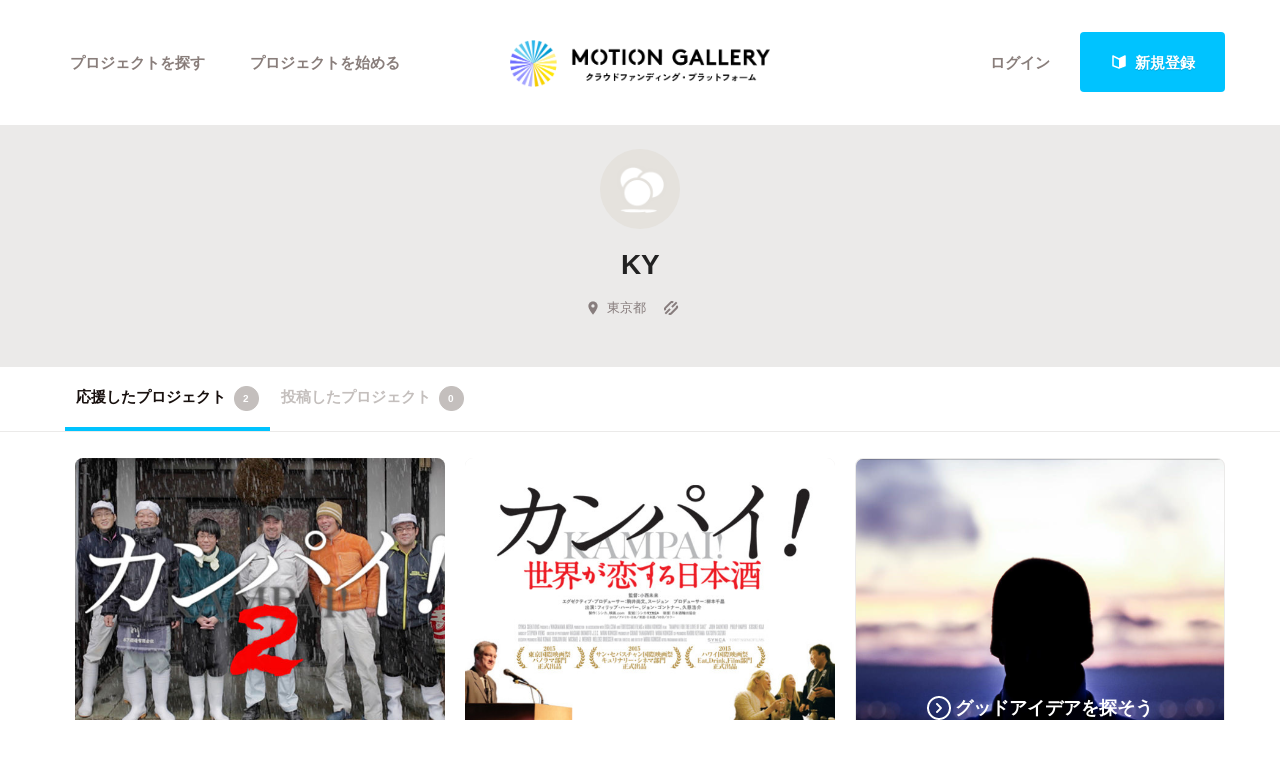

--- FILE ---
content_type: text/html; charset=utf-8
request_url: https://motion-gallery.net/users/72165
body_size: 40286
content:

<script>
var follow_posting = false;
function follow(user_id) {
  if(follow_posting) return;
  follow_posting = true;
  $.post(
      "/follows/follow",
      {"_method": "PATCH", "follow[followee_id]": user_id},
      function(data) {
        $("#follow_li").hide();
        $("#unfollow_li").show();
        follow_posting = false;
      }
  );
}

var unfollow_posting = false;
function unfollow(user_id) {
  if(unfollow_posting) return;
  unfollow_posting = true;
  $.post(
      "/follows/follow",
      {"_method": "PATCH", "follow[followee_id]": user_id},
      function(data) {
        $("#unfollow_li").hide();
        $("#follow_li").show();
        unfollow_posting = false;
      }
  );
}
</script>


<!DOCTYPE html>
<!--[if lt IE 7]><html class="no-js lt-ie9 lt-ie8 lt-ie7" lang="ja"><![endif]-->
<!--[if IE 7]>   <html class="no-js lt-ie9 lt-ie8" lang="ja"><![endif]-->
<!--[if IE 8]>   <html class="no-js lt-ie9" lang="ja"><![endif]-->
<!--[if gt IE 8]><!--><html lang="ja"><!--<![endif]-->
<head>
  <meta charset="utf-8">
  <meta http-equiv="X-UA-Compatible" content="IE=edge">
  <meta name="viewport" content="width=device-width, initial-scale=1.0">
  <title>KYのコレクション一覧 - クラウドファンディングのMotionGallery</title>
  <meta name="description" content="KY のコレクション一覧です。|クラウドファンディングのMotionGallery" />
  <meta name="keywords" content="クラウドファンディング,ソーシャルファンディング,資金調達,クリエイター,プロジェクト,支援,crowd funding,MotionGallery,モーションギャラリー" />
  <meta name="twitter:card" content="summary">
<meta name="twitter:site" content="@motiongallery">
		<meta property="og:title" content="MOTION GALLERY" /> 
		<meta property="og:image" content="https://d1fdy26u973qrp.cloudfront.net/common/MG_OGP_v2.png" />
    <meta property="og:type" content="website" />
<meta property="og:url" content="https://motion-gallery.net/users/72165" />
<meta property="og:description" content="KY のコレクション一覧です。|クラウドファンディングのMotionGallery" />
<meta property="og:site_name" content="motion-gallery.net" /> 
<meta property="fb:admins" content="1375400693" /> 
<meta property="fb:app_id" content="160920600642652" />
<meta property="og:locale" content="ja_JP" /> 

  <link rel="stylesheet" href="https://cdnjs.cloudflare.com/ajax/libs/foundation/6.4.2/css/foundation.min.css">
  <link rel="stylesheet" href="https://cdnjs.cloudflare.com/ajax/libs/OwlCarousel2/2.1.6/assets/owl.carousel.min.css">
  <link rel="stylesheet" href="https://cdnjs.cloudflare.com/ajax/libs/OwlCarousel2/2.1.6/assets/owl.theme.default.min.css">
  <link rel="stylesheet" href="https://cdn.jsdelivr.net/yakuhanjp/1.3.1/css/yakuhanjp.min.css">
  <link rel="stylesheet" href="https://cdnjs.cloudflare.com/ajax/libs/lightcase/2.4.0/css/lightcase.min.css">
  <link rel="stylesheet" href="/stylesheets/v2/app.css?20230824">
  <link rel="stylesheet" type="text/css" href="/fonts/3785ea0fa3df7716fb97045e6f9e1437/font.css?family=CambridgeRoundW01-BoldCond"/>
  <link rel="apple-touch-icon" href="/assets/icons/apple-touch-icon-25e81a566c7f1ee2f7340ec4c42351540603ab08a820fb4f04659bf7f98064fc.png">
<link rel="apple-touch-icon" sizes="57x57" href="/assets/icons/apple-icon-57x57-25e81a566c7f1ee2f7340ec4c42351540603ab08a820fb4f04659bf7f98064fc.png">
<link rel="apple-touch-icon" sizes="60x60" href="/assets/icons/apple-icon-60x60-e1c5a0e89f655ead7004406aaaf4337525f54d138f3b5e448f953214e9d5d7d8.png">
<link rel="apple-touch-icon" sizes="72x72" href="/assets/icons/apple-icon-72x72-29b04258c65120a85b6448ad5ab2ed6db80d20278dfea5ee56378e221950a914.png">
<link rel="apple-touch-icon" sizes="76x76" href="/assets/icons/apple-icon-76x76-5e34d42632a78161bcf617c0fe704875ae562d505e94c6bee012df9049c0bae8.png">
<link rel="apple-touch-icon" sizes="114x114" href="/assets/icons/apple-icon-114x114-e1e4de21f3b136c653a8a9232a4b796211e444c9f23949efa7157ab60c5a31ce.png">
<link rel="apple-touch-icon" sizes="120x120" href="/assets/icons/apple-icon-120x120-9f4aa79812ad3a2e0c52b4a1a7abb9c45c078f0463bf3a182b87a2f4ab2d84fe.png">
<link rel="apple-touch-icon" sizes="144x144" href="/assets/icons/apple-icon-144x144-8a25740e6355f1d6a3f5f5d4786d1a206c6d3ca95bc872e3b95156b53f683222.png">
<link rel="apple-touch-icon" sizes="152x152" href="/assets/icons/apple-icon-152x152-b8df34d9d538602e0f420ec81314424303330d1799e2be7d4ac6519efce02a8f.png">
<link rel="apple-touch-icon" sizes="180x180" href="/assets/icons/apple-icon-180x180-4685f240f76fc0efe8c26fe9f2bee795150da16f32eff4891d8873092d6106d9.png">
<link rel="icon" type="image/png" sizes="192x192" href="/assets/icons/android-icon-192x192-47e8291df096d4ebbf7f8618d02de93eb7c87de69565e91ad5abd84bed1bbf1a.png">
<link rel="icon" type="image/png" sizes="32x32" href="/assets/icons/favicon-32x32-eb821480f94054f77b8b2f874d246f19d4e117892252f5ffdda7f5a98df54298.png">
<link rel="icon" type="image/png" sizes="96x96" href="/assets/icons/favicon-96x96-9b5e736de3ad3d5dad59878a2c6dfa86129e8b98c1a640adf01085ea8d60c1b7.png">
<link rel="icon" type="image/png" sizes="16x16" href="/assets/icons/favicon-16x16-b0d3f26705452f277711d251a0f95e31e21c0fdc0550cd0f75ab7b8c9085ff67.png">

  <!-- <link rel="stylesheet" href="http://motiongallery.ndv.me/stylesheets/app.css"> -->

  <meta name="csrf-param" content="authenticity_token" />
<meta name="csrf-token" content="C38EevFInW7M4kp1e4jLuUNkW2rvYzUx9kY9PIQglUUGm2kDeecbkqIEr1V3MzahLznJzxVTx++4Ihmv5h7ncQ==" />
  <!-- Google Tag Manager -->
<script>(function(w,d,s,l,i){w[l]=w[l]||[];w[l].push({'gtm.start':
new Date().getTime(),event:'gtm.js'});var f=d.getElementsByTagName(s)[0],
j=d.createElement(s),dl=l!='dataLayer'?'&l='+l:'';j.async=true;j.src=
'https://www.googletagmanager.com/gtm.js?id='+i+dl;f.parentNode.insertBefore(j,f);
})(window,document,'script','dataLayer','GTM-MP42BMBK');</script>
<!-- End Google Tag Manager -->


    <!-- Global site tag (gtag.js) - Google Ads: 807856143 -->
<script async src="https://www.googletagmanager.com/gtag/js?id=AW-807856143"></script>
<script>
  window.dataLayer = window.dataLayer || [];
  function gtag(){dataLayer.push(arguments);}
  gtag('js', new Date());
  gtag('config', 'AW-807856143');
</script>

  <!-- Twitter conversion tracking base code -->
<script>!function(e,t,n,s,u,a){e.twq||(s=e.twq=function(){s.exe?s.exe.apply(s,arguments):s.queue.push(arguments); },s.version='1.1',s.queue=[],u=t.createElement(n),u.async=!0,u.src='https://static.ads-twitter.com/uwt.js', a=t.getElementsByTagName(n)[0],a.parentNode.insertBefore(u,a))}(window,document,'script'); twq('config','o06ji');</script>
<!-- End Twitter conversion tracking base code -->


</head>
<body class="home" data-page-id="home">
<!-- Google Tag Manager (noscript) -->
<noscript><iframe src="https://www.googletagmanager.com/ns.html?id=GTM-MP42BMBK"
height="0" width="0" style="display:none;visibility:hidden"></iframe></noscript>
<!-- End Google Tag Manager (noscript) -->

<div id="container_v2">
      <svg style="position: absolute; width: 0; height: 0; overflow: hidden;" version="1.1" xmlns="http://www.w3.org/2000/svg" xmlns:xlink="http://www.w3.org/1999/xlink">
  <defs>
    <symbol id="icon-facebook" viewBox="0 0 32 32">
    <title>facebook</title>
    <path d="M19 6h5v-6h-5c-3.86 0-7 3.14-7 7v3h-4v6h4v16h6v-16h5l1-6h-6v-3c0-0.542 0.458-1 1-1z"></path>
    </symbol>

    <symbol id="icon-twitter" viewBox="0 0 32 32">
    <title>twitter</title>
    <path d="M32 7.075c-1.175 0.525-2.444 0.875-3.769 1.031 1.356-0.813 2.394-2.1 2.887-3.631-1.269 0.75-2.675 1.3-4.169 1.594-1.2-1.275-2.906-2.069-4.794-2.069-3.625 0-6.563 2.938-6.563 6.563 0 0.512 0.056 1.012 0.169 1.494-5.456-0.275-10.294-2.888-13.531-6.862-0.563 0.969-0.887 2.1-0.887 3.3 0 2.275 1.156 4.287 2.919 5.463-1.075-0.031-2.087-0.331-2.975-0.819 0 0.025 0 0.056 0 0.081 0 3.181 2.263 5.838 5.269 6.437-0.55 0.15-1.131 0.231-1.731 0.231-0.425 0-0.831-0.044-1.237-0.119 0.838 2.606 3.263 4.506 6.131 4.563-2.25 1.762-5.075 2.813-8.156 2.813-0.531 0-1.050-0.031-1.569-0.094 2.913 1.869 6.362 2.95 10.069 2.95 12.075 0 18.681-10.006 18.681-18.681 0-0.287-0.006-0.569-0.019-0.85 1.281-0.919 2.394-2.075 3.275-3.394z"></path>
    </symbol>

    <symbol id="icon-mail" viewBox="0 0 32 32">
    <title>mail</title>
    <path d="M5.315 9.274l11.185 9.726 11.187-9.728c0.194 0.184 0.313 0.445 0.313 0.735v11.986c0 0.557-0.449 1.007-1.003 1.007h-20.994c-0.564 0-1.003-0.451-1.003-1.007v-11.986c0-0.289 0.121-0.549 0.315-0.733zM6.004 8c-1.107 0-2.004 0.895-2.004 1.994v12.012c0 1.101 0.89 1.994 2.004 1.994h20.993c1.107 0 2.004-0.895 2.004-1.994v-12.012c0-1.101-0.89-1.994-2.004-1.994h-20.993zM16.5 17.7l-10-8.7h20l-10 8.7z"></path>
    </symbol>

    <symbol id="icon-key" viewBox="0 0 32 32">
    <title>key</title>
    <path d="M17.034 13.368l-12.716 12.736c-0.429 0.43-0.429 1.129-0.002 1.559l0.018 0.019c0.428 0.431 1.119 0.438 1.553 0.003l2.65-2.648 2.463 2.463 1.5-1.5-2.463-2.463 3.001-2.999 1.962 1.962 1.5-1.5-1.962-1.962 4.082-4.080c0.963 0.657 2.126 1.042 3.38 1.042 3.314 0 6-2.686 6-6s-2.686-6-6-6c-3.314 0-6 2.686-6 6 0 1.248 0.381 2.408 1.034 3.368zM13 22l-1.5 1.5 2.5 2.5-3 3-2.5-2.5-1.875 1.875c-0.841 0.841-2.204 0.845-3.042 0.007l0.035 0.035c-0.837-0.837-0.835-2.2 0.007-3.042l12.157-12.157c-0.5-0.963-0.782-2.058-0.782-3.218 0-3.866 3.134-7 7-7s7 3.134 7 7c0 3.866-3.134 7-7 7-1.16 0-2.255-0.282-3.218-0.782v0l-2.782 2.782 2 2-3 3-2-2zM22 14v0 0c-2.209 0-4-1.791-4-4s1.791-4 4-4c2.209 0 4 1.791 4 4s-1.791 4-4 4zM22 13c1.657 0 3-1.343 3-3s-1.343-3-3-3c-1.657 0-3 1.343-3 3s1.343 3 3 3v0 0z"></path>
    </symbol>

    <symbol id="icon-notification" viewBox="0 0 32 32">
    <title>notification</title>
    <path d="M16 3c-3.472 0-6.737 1.352-9.192 3.808s-3.808 5.72-3.808 9.192c0 3.472 1.352 6.737 3.808 9.192s5.72 3.808 9.192 3.808c3.472 0 6.737-1.352 9.192-3.808s3.808-5.72 3.808-9.192c0-3.472-1.352-6.737-3.808-9.192s-5.72-3.808-9.192-3.808zM16 0v0c8.837 0 16 7.163 16 16s-7.163 16-16 16c-8.837 0-16-7.163-16-16s7.163-16 16-16zM14 22h4v4h-4zM14 6h4v12h-4z"></path>
    </symbol>

    <symbol id="icon-checkmark" viewBox="0 0 32 32">
    <title>checkmark</title>
    <path d="M27 4l-15 15-7-7-5 5 12 12 20-20z"></path>
    </symbol>

    <symbol id="icon-chevron" viewBox="0 0 21 32">
    <title>chevron</title>
    <path d="M8.498 31.071l-3.851-3.585 10.49-11.552-10.49-11.419 3.851-3.585 13.809 15.004z"></path>
    </symbol>

    <symbol id="icon-chevron-left" viewBox="0 0 21 32">
    <title>chevron-left</title>
    <path d="M15.801 0.929l3.851 3.585-10.49 11.552 10.49 11.419-3.851 3.585-13.809-15.004z"></path>
    </symbol>

    <symbol id="icon-location" viewBox="0 0 32 32">
    <title>location</title>
    <path d="M16 0c-5.523 0-10 4.477-10 10 0 10 10 22 10 22s10-12 10-22c0-5.523-4.477-10-10-10zM16 16c-3.314 0-6-2.686-6-6s2.686-6 6-6 6 2.686 6 6-2.686 6-6 6z"></path>
    </symbol>

    <symbol id="icon-image" viewBox="0 0 32 32">
    <title>image</title>
    <path d="M29.996 4c0.001 0.001 0.003 0.002 0.004 0.004v23.993c-0.001 0.001-0.002 0.003-0.004 0.004h-27.993c-0.001-0.001-0.003-0.002-0.004-0.004v-23.993c0.001-0.001 0.002-0.003 0.004-0.004h27.993zM30 2h-28c-1.1 0-2 0.9-2 2v24c0 1.1 0.9 2 2 2h28c1.1 0 2-0.9 2-2v-24c0-1.1-0.9-2-2-2v0z"></path>
    <path d="M26 9c0 1.657-1.343 3-3 3s-3-1.343-3-3 1.343-3 3-3 3 1.343 3 3z"></path>
    <path d="M28 26h-24v-4l7-12 8 10h2l7-6z"></path>
    </symbol>

    <symbol id="icon-user" viewBox="0 0 20 28">
    <title>user</title>
    <path d="M20 21.859c0 2.281-1.5 4.141-3.328 4.141h-13.344c-1.828 0-3.328-1.859-3.328-4.141 0-4.109 1.016-8.859 5.109-8.859 1.266 1.234 2.984 2 4.891 2s3.625-0.766 4.891-2c4.094 0 5.109 4.75 5.109 8.859zM16 8c0 3.313-2.688 6-6 6s-6-2.688-6-6 2.688-6 6-6 6 2.688 6 6z"></path>
    </symbol>

    <symbol id="icon-group" viewBox="0 0 30 28">
    <title>group</title>
    <path d="M9.266 14c-1.625 0.047-3.094 0.75-4.141 2h-2.094c-1.563 0-3.031-0.75-3.031-2.484 0-1.266-0.047-5.516 1.937-5.516 0.328 0 1.953 1.328 4.062 1.328 0.719 0 1.406-0.125 2.078-0.359-0.047 0.344-0.078 0.688-0.078 1.031 0 1.422 0.453 2.828 1.266 4zM26 23.953c0 2.531-1.672 4.047-4.172 4.047h-13.656c-2.5 0-4.172-1.516-4.172-4.047 0-3.531 0.828-8.953 5.406-8.953 0.531 0 2.469 2.172 5.594 2.172s5.063-2.172 5.594-2.172c4.578 0 5.406 5.422 5.406 8.953zM10 4c0 2.203-1.797 4-4 4s-4-1.797-4-4 1.797-4 4-4 4 1.797 4 4zM21 10c0 3.313-2.688 6-6 6s-6-2.688-6-6 2.688-6 6-6 6 2.688 6 6zM30 13.516c0 1.734-1.469 2.484-3.031 2.484h-2.094c-1.047-1.25-2.516-1.953-4.141-2 0.812-1.172 1.266-2.578 1.266-4 0-0.344-0.031-0.688-0.078-1.031 0.672 0.234 1.359 0.359 2.078 0.359 2.109 0 3.734-1.328 4.062-1.328 1.984 0 1.937 4.25 1.937 5.516zM28 4c0 2.203-1.797 4-4 4s-4-1.797-4-4 1.797-4 4-4 4 1.797 4 4z"></path>
    </symbol>
    <symbol id="icon-plus" viewBox="0 0 22 28">
    <title>plus</title>
    <path d="M22 11.5v3c0 0.828-0.672 1.5-1.5 1.5h-6.5v6.5c0 0.828-0.672 1.5-1.5 1.5h-3c-0.828 0-1.5-0.672-1.5-1.5v-6.5h-6.5c-0.828 0-1.5-0.672-1.5-1.5v-3c0-0.828 0.672-1.5 1.5-1.5h6.5v-6.5c0-0.828 0.672-1.5 1.5-1.5h3c0.828 0 1.5 0.672 1.5 1.5v6.5h6.5c0.828 0 1.5 0.672 1.5 1.5z"></path>
    </symbol>

    <symbol id="icon-comment" viewBox="0 0 28 28">
    <title>comment</title>
    <path d="M28 14c0 5.531-6.266 10-14 10-0.766 0-1.531-0.047-2.266-0.125-2.047 1.813-4.484 3.094-7.187 3.781-0.562 0.156-1.172 0.266-1.781 0.344-0.344 0.031-0.672-0.219-0.75-0.594v-0.016c-0.078-0.391 0.187-0.625 0.422-0.906 0.984-1.109 2.109-2.047 2.844-4.656-3.219-1.828-5.281-4.656-5.281-7.828 0-5.516 6.266-10 14-10s14 4.469 14 10z"></path>
    </symbol>

    <symbol id="icon-bubble" viewBox="0 0 33 32">
    <title>bubble</title>
    <path d="M28.195 0.051c1.067 0 1.991 0.39 2.771 1.17s1.17 1.704 1.17 2.771v17.734c0 1.067-0.39 1.991-1.17 2.771s-1.704 1.17-2.771 1.17h-8.867l-7.697 5.788c-0.246 0.164-0.503 0.174-0.77 0.031s-0.4-0.359-0.4-0.647v-5.172h-5.911c-1.067 0-1.991-0.39-2.771-1.17s-1.17-1.704-1.17-2.771v-17.734c0-1.067 0.39-1.991 1.17-2.771s1.704-1.17 2.771-1.17h23.645z"></path>
    </symbol>

      </defs>
</svg>



<!-- ヘッダー -->
    <header id="header_v2" class="s-header nav_menu--container">
      <div class="grid-container">
      <div class="grid-x grid-padding-x">
        <div class="cell">
        <p id="h-logo"><a href="/"><img src="/images/logo.png" alt="Motion Gallery"></a></p>
        <nav>
            <ul class="header-signup">
              <li>
                <a href="/users/sign_in">ログイン</a>
              </li>
              <li>
                <a href="/users/sign_up">
                  <span class="sprite -signup">
                    <svg viewBox="0 0 1 1">
                      <use xlink:href="/images/sprites.svg#signup"></svg>
                    </svg>
                  </span>
                  新規登録
</a>              </li>
            </ul>
          <ul class="header-nav">
          <li class="nav_menu--holder">
            <a href="/discover">プロジェクトを探す</a>
            <div class="nav_menu">
  <div class="grid-x align-center">
    <div class="cell small-12">
      <div class="nav_menu--inner">
        <section class="nav_menu--section">
          <h2 class="nav_menu--section--title"><strong>Highlight</strong></h2>
          <ul class="grid-x grid--padding align-center">
            <li class="cell shrink">
              <a href="/discover#pickup" title="人気のプロジェクト" class="nav_menu--link"><svg class="icon icon-chevron"><use xlink:href="#icon-chevron"></use></svg>人気のプロジェクト</a>
            </li>
            <li class="cell shrink">
              <a href="/categories/All" title="新着プロジェクト" class="nav_menu--link"><svg class="icon icon-chevron"><use xlink:href="#icon-chevron"></use></svg>新着プロジェクト</a>
            </li>
            <li class="cell shrink">
              <a href="/categories/All/will_finish_soon" title="終了間近のプロジェクト" class="nav_menu--link"><svg class="icon icon-chevron"><use xlink:href="#icon-chevron"></use></svg>終了間近のプロジェクト</a>
            </li>
          </ul>
        </section class="nav_menu--section">

        <section class="nav_menu--section">
          <h2 class="nav_menu--section--title"><strong>Feature</strong></h2>
          <ul class="grid-x grid--padding align-center">
            <li class="cell shrink">
              <a href="/discover" title="カテゴリーから探す" class="nav_menu--link"><svg class="icon icon-chevron"><use xlink:href="#icon-chevron"></use></svg>カテゴリーから探す</a>
            </li>
            <li class="cell shrink">
              <a href="/discover/tags" title="タグから探す" class="nav_menu--link"><svg class="icon icon-chevron"><use xlink:href="#icon-chevron"></use></svg>タグから探す</a>
            </li>
            <li class="cell shrink">
              <a href="/discover/curators_list" title="キュレーターから探す" class="nav_menu--link"><svg class="icon icon-chevron"><use xlink:href="#icon-chevron"></use></svg>キュレーターから探す</a>
            </li>
            <li class="cell shrink">
              <a href="/features" title="特集から探す" class="nav_menu--link"><svg class="icon icon-chevron"><use xlink:href="#icon-chevron"></use></svg>特集から探す</a>
            </li>
            <li class="cell shrink">
              <a href="/project_updates" title="最新進捗報告から探す" class="nav_menu--link"><svg class="icon icon-chevron"><use xlink:href="#icon-chevron"></use></svg>最新進捗報告から探す</a>
            </li>
          </ul>
        </section>

        <section class="nav_menu--section">
          <h2 class="nav_menu--section--title"><strong>Legendary</strong></h2>
          <ul class="grid-x grid--padding align-center">
            <li class="cell shrink">
              <a href="/categories/All/completed" title="最新達成プロジェクト" class="nav_menu--link"><svg class="icon icon-chevron"><use xlink:href="#icon-chevron"></use></svg>最新達成プロジェクト</a>
            </li>
            <li class="cell shrink">
              <a href="/categories/All/sort_by_amount" title="調達額が大きいプロジェクト" class="nav_menu--link"><svg class="icon icon-chevron"><use xlink:href="#icon-chevron"></use></svg>調達額が大きいプロジェクト</a>
            </li>
          </ul>
        </section>
      </div>
    </div>
  </div>
</div>

          </li>

            <li><a href="/start_project">プロジェクトを始める</a></li>
          </ul>
        </nav>
      </div>
    </div>
    </div>
  </header>





  
<section id="main" class="l-home">
  <section class="page-section s-main">
    
    <header id="userpage-header" class="s-userpage-header">
  <div class="row">
    <div class="columns">
      <div class="photo">
        <img src="https://d1fdy26u973qrp.cloudfront.net/static/icon_no_image.png" alt="">
      </div>
      <div class="text">
        <h2>KY</h2>
        <p></p>
        <ul class="info">
          <li><span>
  
  <span class='sprite -location '>
    <svg viewBox="0 0 1 1"><use xlink:href='/images/sprites.svg#location' /></use></svg>
  </span>
  東京都</span></li>

          <li><a href="">
  
  <span class='sprite -link '>
    <svg viewBox="0 0 1 1"><use xlink:href='/images/sprites.svg#link' /></use></svg>
  </span>
</a></li>

        </ul>
          <ul class="social">
            <li class="facebook">
</li>
<li class="twitter">


</li>
          </ul>


        
      </div>
    </div>
  </div>
</header>

<nav id="userpage-nav" class="s-local-nav">
  <div class="row">
    <div class="columns">
      <div class="mask">
        <ul class="menu">
          <li><a href="/users/72165" class="current">応援したプロジェクト<span class="counter">2</span></a></li>
          <li><a href="/users/72165/creations">投稿したプロジェクト<span class="counter">0</span></a></li>
        </ul>
      </div>
    </div>
  </div>
</nav>


 
    <section class="page-section s-list project-list grid user-funded">
  
  
    
      <div class="row">
    
      <div class="columns">
        <section class="content-section">
          
            <ul class="list-project grid " data-equalizer>
          

  
    <li class="m-list-project">
      <a href="/projects/kampai2" class="project_a_tag">
  <div class="cover">
    <div class="img" style="background: url(https://d1fdy26u973qrp.cloudfront.net/projects/kampai2/ba4fd307-e25b-4f93-afa7-c137015531ff);"></div>
  </div>
  <div class="title" data-equalizer-watch>
    <h3>世界13カ国で配給！　「カンパイ！世界が恋する日本酒」の続編「カンパイ２（仮題）」制作支援のお願い</h3>
  <ul class="info">
    <li>
    <span class='sprite -location '>
      <svg viewBox="0 0 1 1"><use xlink:href='/images/sprites.svg#location' /></use></svg>
    </span>その他・海外</li>
    <li>
    <span class='sprite -category_film '>

      <svg viewBox="0 0 1 1">
        <use xlink:href='/images/sprites.svg#category_film' /></use></svg>
    </span>映画

    </li>
    </ul>
  </div>
<div class="content">
    <div class="progress-bar">
        <div class="current" style="width: 100%;"></div>
    <div class="funded"><div><b>
          <span class='sprite -funded '>
            <svg viewBox="0 0 1 1"><use xlink:href='/images/sprites.svg#funded' /></use></svg>
          </span>
          FUNDED</b></div></div>
  </div>
<div class="stats-table">
  <dl class="progress">
    <dt>コレクター</dt>
    <dd><span class="number">171</span><span class="unit">人</span></dd>
  </dl>
  <dl class="money">
    <dt>現在</dt>
    <dd><span class="number">5,947,500</span><span class="unit">円</span></dd>
  </dl>
  <dl class="date" style="word-wrap: normal;">
      <dt>終了</dt>
      <dd><span class="number">2017/04/18</span></dd>
  </dl>
</div>
        </div>
      </a>

    </li>
  
    <li class="m-list-project">
      <a href="/projects/kampaimovie" class="project_a_tag">
  <div class="cover">
    <div class="img" style="background: url(https://d1fdy26u973qrp.cloudfront.net/projects/kampaimovie/f69190a5-ea1d-400e-b5b1-6a32882700aa);"></div>
  </div>
  <div class="title" data-equalizer-watch>
    <h3>日本酒ドキュメンタリー映画「カンパイ！世界が恋する日本酒」国内宣伝活動支援のお願い＜オリジナル日本酒を造りました！＞</h3>
  <ul class="info">
    <li>
    <span class='sprite -location '>
      <svg viewBox="0 0 1 1"><use xlink:href='/images/sprites.svg#location' /></use></svg>
    </span>東京都</li>
    <li>
    <span class='sprite -category_film '>

      <svg viewBox="0 0 1 1">
        <use xlink:href='/images/sprites.svg#category_film' /></use></svg>
    </span>映画

    </li>
    </ul>
  </div>
<div class="content">
    <div class="progress-bar">
        <div class="current" style="width: 100%;"></div>
    <div class="funded"><div><b>
          <span class='sprite -funded '>
            <svg viewBox="0 0 1 1"><use xlink:href='/images/sprites.svg#funded' /></use></svg>
          </span>
          FUNDED</b></div></div>
  </div>
<div class="stats-table">
  <dl class="progress">
    <dt>コレクター</dt>
    <dd><span class="number">153</span><span class="unit">人</span></dd>
  </dl>
  <dl class="money">
    <dt>現在</dt>
    <dd><span class="number">1,427,504</span><span class="unit">円</span></dd>
  </dl>
  <dl class="date" style="word-wrap: normal;">
      <dt>終了</dt>
      <dd><span class="number">2016/06/15</span></dd>
  </dl>
</div>
        </div>
      </a>

    </li>

  <li class="m-list-project more">
  <a href="/discover">
    <div class="cover"><div class="img" style=""></div></div>
    <div class="title" data-equalizer-watch></div>
    <div class="content">
      <div class="progress-bar ">
        <div class="current" style="width: 0%;"></div>
      </div>
      <div class="stats-table">
        <dl class="progress">
          <dt>&nbsp;</dt>
          <dd><span class="number">&nbsp;</span><span class="unit">&nbsp;</span></dd>
        </dl>
        <dl class="money">
          <dt>&nbsp;</dt>
          <dd><span class="number">&nbsp;</span><span class="unit">&nbsp;</span></dd>
        </dl>
        <dl class="days">
          <dt>&nbsp;</dt>
          <dd><span class="number">&nbsp;</span><span class="unit">&nbsp;</span></dd>
        </dl>
      </div>
    </div>
    <div class="more"><span class="text">
  
  <span class='sprite -arrow_next '>
    <svg viewBox="0 0 1 1"><use xlink:href='/images/sprites.svg#arrow_next' /></use></svg>
  </span>
グッドアイデアを探そう</span></div>
  </a>
</li>
          </ul>

        </section>
      </div>
    </div>
</section>
<section class="page-section s-pagenation">
      <div class="row">
        <div class="columns">
          <section class="content-section">
            
          </section>
        </div>
      </div>
  </section>


</section>
</section>



        <footer id="footer_v2" class="s-footer">
    <section id="f-start" class="page-section">
      <div class="row">
        <div class="columns">
          <p class="lead">あなたのクリエイティブがここから始まります<br/ >ファンと一緒に自由に創作できる<br/ >新しい資金調達のカタチと共に</p>
          <p class="start"><a href="/start_project">
                <span class="sprite -arrow_next ">
                  <svg viewBox="0 0 1 1"><use xmlns:xlink="http://www.w3.org/1999/xlink" xlink:href="/images/sprites.svg#arrow_next"></use></svg>
                </span>
                あなたのプロジェクトをスタートする</a></p>
        </div>
      </div>
    </section>

<!-- フッター -->

    <section id="f-footer" class="page-section">
      <div class="row" id="footer_nav">
        <div class="medium-3 large-3 columns">
          <section class="section-content">
            <nav>
              <h2>プロジェクトを探す</h2>
              <h3>カテゴリー</h3>

              <ul class="list-category">

                <li class="m-list-category">
                  <a href="/categories/Film">映画</a>
                </li>

                <li class="m-list-category">
                  <a href="/categories/Art">アート</a>
                </li>

                <li class="m-list-category">
                  <a href="/categories/Photography">写真</a>
                </li>

                <li class="m-list-category">
                  <a href="/categories/Music">音楽</a>
                </li>

                <li class="m-list-category">
                  <a href="/categories/Animation">アニメ</a>
                </li>

                <li class="m-list-category">
                  <a href="/categories/Game">ゲーム</a>
                </li>

                <li class="m-list-category">
                  <a href="/categories/Community">コミュニティ</a>
                </li>

                <li class="m-list-category">
                  <a href="/categories/Product">プロダクト</a>
                </li>

                <li class="m-list-category">
                  <a href="/categories/Dance">演劇・ダンス</a>
                </li>

                <li class="m-list-category">
                  <a href="/categories/Books">本</a>
                </li>

                <li class="m-list-category">
                  <a href="/categories/Technology">テクノロジー</a>
                </li>

                <li class="m-list-category">
                  <a href="/categories/Performance">パフォーマンス</a>
                </li>

                <li class="m-list-category">
                  <a href="/categories/Sports">スポーツ</a>
                </li>

                <li class="m-list-category">
                  <a href="/categories/Food">フード</a>
                </li>

                <li class="m-list-category">
                  <a href="/categories/Intelligence">ジャーナリズム</a>
                </li>

              </ul>
            </nav>
          </section>
        </div>
        <div class="medium-2 large-2 columns">
          <section class="section-content">
            <nav>
              <h3 style="margin-top:30px;">ステータス</h3>

              <ul class="list-category">

                <li class="m-list-category" style="width:100%;">
                  <a href="/discover#pickup">人気のプロジェクト</a>
                </li>
                <li class="m-list-category" style="width:100%;">
                  <a href="/categories/All">新着プロジェクト</a>
                </li>
                <li class="m-list-category" style="width:100%;">
                  <a href="/categories/All/will_finish_soon">終了間際のプロジェクト</a>
                </li>

              </ul>
            </nav>
          </section>
        </div>
        <div class="medium-4 large-4 columns" id="left_line">
          <section class="section-content">
            <nav>
              <h2>プロジェクトを始める</h2>
              <ul class="list-menu">
                <li><a href="/start_project">お申込み</a></li>
                <li><a href="https://info.motion-gallery.net/support/crowdfunding/">クラウドファンディングとは</a></li>
                <li><a href="https://motion-gallery.net/blog/tips_5">基本的な手順・流れ</a></li>
                <li><a href="https://motion-gallery.net/blog/tips_２">成功事例の解説</a></li>
                <li><a href="https://motion-gallery.net/blog/tips_7">メリット・デメリット</a></li>
                <li><a href="https://info.motion-gallery.net/support/fellowship/">Fellowship</a></li>
                <li><a href="https://info.motion-gallery.net/support/local/">"ローカル"の活動を始める</a></li>
                <li><a href="https://info.motion-gallery.net/support/gcf/">ふるさと納税型クラウドファンディングを始める</a></li>
                <li><a href="/support/tokyo/">東京都クラウドファンディング支援事業に申し込む</a></li>
                <li><a href="https://motion-gallery.net/blog/new-normal">コロナ対策支援プログラムに申し込む</a></li>
              </ul>
            </nav>
          </section>
        </div>
        <div class="medium-3 large-3 columns">
          <section class="section-content">
            <nav>
              <h2>MotionGalleryについて</h2>
              <ul class="list-menu">
                <li><a href="/about">MOTIONGALLERYとは</a></li>
                <li><a href="https://info.motion-gallery.net/support/goto-2020/">#2020 年代</a></li>
                <li><a href="https://info.motion-gallery.net/faq/">よくあるご質問</a></li>
                <li><a href="https://info.motion-gallery.net/contacts/">お問い合わせ</a></li>
                <li><a href="/media_relations">取材のご相談</a></li>
                <li><a href="/term">利用規約</a></li>
                <li><a href="/privacy">プライバシーポリシー</a></li>
                <li><a href="/tokusho">特商法表示</a></li>
              </ul>
            </nav>
          </section>
        </div>
      </div>
      <div class="row logos">
        <div class="columns">
          <section class="f-gdbadge2" id="footer_hands_on" class="section-content">
            <p>We are hands on</p>
            <ul>
              <li>
                <div class="desc"><span>ベーシックインカム<br>プラットフォーム</span></div>
                <div class="logo"><a href="https://basic.motion-gallery.net/" target="_blank"><img src="/images/footer/hands_1.png" alt=""></a></div>
              </li>
              <li>
                <div class="desc"><span>PODCAST番組</span></div>
                <div class="logo"><a href="https://info.motion-gallery.net/crossing/" target="_blank"><img src="/images/footer/hands_2.png" alt=""></a></div>
              </li>
             <div class="footer_spacer"></div>
              <li class="square">
                <div class="desc"><span>アート基金</span></div>
                <div class="logo"><a href="https://socialsculptor.tokyo/" target="_blank"><img class="square" src="/images/footer/hands_3.png" alt=""></a></div>
              </li>
              <li class="square">
                <div class="desc"><span>社会を動かすかけ声</span></div>
                <div class="logo"><a href="https://info.motion-gallery.net/support/admission/" target="_blank"><img class="square" src="/images/footer/hands_admission.png" alt=""></a></div>
              </li>
              <li>
                <div class="desc"><span>プロデュース</span></div>
                <div class="logo"><a href="https://incline.life/" target="_blank"><img src="/images/footer/hands_5.png" alt=""></a></div>
              </li>
              <li>
                <div class="desc"><span>プロダクション</span></div>
                <div class="logo"><a href="/blog/mgs" target="_blank"><img src="/images/footer/hands_6.png" alt=""></a></div>
              </li>
            </ul>
          </section>
        </div>
      </div>
      <div class="row logos">
        <div class="columns">
          <section class="f-gdbadge2" id="footer_social_action" class="section-content">
            <p>Our Social Action</p>
            <ul>
              <li class="square2">
                <div class="desc2"><span>ミニシアター・エイド基金</span></div>
                <div class="logo"><a href="https://motion-gallery.net/projects/minitheateraid" target="_blank"><img src="/images/footer/osa_logo1.png" alt=""></a></div>
              </li>
              <li class="square2">
                <div class="desc2"><span>ブックストア・エイド基金</span></div>
                <div class="logo"><a href="https://motion-gallery.net/projects/bookstoreaid" target="_blank"><img src="/images/footer/osa_logo2.png" alt=""></a></div>
              </li>
              <li class="square2">
                <div class="desc2"><span>小劇場・エイド基金</span></div>
                <div class="logo"><a href="https://motion-gallery.net/projects/shogekijo-aid" target="_blank"><img src="/images/footer/osa_logo3.png" alt=""></a></div>
              </li>
            </ul>
          </section>
        </div>
      </div>
      <div class="row logos">
        <div class="columns">
          <section class="f-gdbadge2" id="footer_prize" class="section-content">
            <p>Prize</p>
            <ul>
              <li><a href="https://www.g-mark.org/activity/2015/results.html" target="_blank"><img src="/images/gdbadge_0.png" alt=""></a></li>
              <li><a href="https://www.g-mark.org/award/describe/43147" target="_blank"><img src="/images/gdbadge_1.png" alt=""></a></li>
            </ul>
          </section>
        </div>
      </div>
      <div class="row" id="footer__copyright">
        <div class="medium-8 large-8 columns">
          <section class="section-content">
            <p id="f-logo"><a href="/"><img src="/images/footer/logo_compact_reversal2.png" alt="Motion Gallery" /></a></p>
            <p id="f-copyright">&copy; 2011 MotionGallery Inc.</p>
          </section>
        </div>
        <div class="medium-4 large-4 columns">
          <section class="section-content">
            <nav>
              <ul class="list-social">
                <li><a href="https://www.facebook.com/motiongallery" target="_blank">

  <span class='sprite -facebook '>
    <svg viewBox="0 0 1 1"><use xlink:href='/images/sprites.svg#facebook' /></use></svg>
  </span>
                </a></li>
                <li><a href="https://www.instagram.com/motiongallery2011/" target="_blank">

  <span class='sprite -instagram '>
    <svg viewBox="0 0 1 1"><use xlink:href='/images/sprites.svg#instagram' /></use></svg>
  </span>
                </a></li>
                <li><a href="https://twitter.com/motiongallery" target="_blank">

  <span class='sprite -twitter '>
    <svg viewBox="0 0 1 1"><use xlink:href='/images/sprites.svg#twitter' /></use></svg>
  </span>
                </a></li>
                <li><a href="https://www.youtube.com/channel/UCZzA1chnDlbLLlAs6M_X7EQ" target="_blank">

  <span class='sprite -youtube '>
    <svg viewBox="0 0 1 1"><use xlink:href='/images/sprites.svg#youtube' /></use></svg>
  </span>
                </a></li>
                <li><a href="/blog" target="_blank">

  <span class='sprite -blog '>
    <svg viewBox="0 0 1 1"><use xlink:href='/images/sprites.svg#blog' /></use></svg>
  </span>
                </a></li>
              </ul>
            </nav>
          </section>
        </div>
      </div>
    </section>
  </footer>


</div>
<script src="https://code.jquery.com/jquery-2.2.4.min.js"></script>
<script src="/assets/application-d1ebcfb395f4e78e1786d8163721fbb08fe6716876e1f4cff51aa4fa6923843d.js"></script>
<script src="https://cdnjs.cloudflare.com/ajax/libs/foundation/6.4.2/js/foundation.min.js"></script>
<script src="https://cdnjs.cloudflare.com/ajax/libs/foundation/6.4.2/js/plugins/foundation.core.min.js"></script>
<script src="https://cdnjs.cloudflare.com/ajax/libs/foundation/6.4.2/js/plugins/foundation.util.triggers.min.js"></script>
<script src="https://cdnjs.cloudflare.com/ajax/libs/foundation/6.4.2/js/plugins/foundation.util.mediaQuery.min.js"></script>
<script src="https://cdnjs.cloudflare.com/ajax/libs/foundation/6.4.2/js/plugins/foundation.equalizer.min.js"></script>
<script src="https://cdnjs.cloudflare.com/ajax/libs/foundation/6.4.2/js/plugins/foundation.accordion.min.js"></script>


<!-- <script src="//cdnjs.cloudflare.com/ajax/libs/ScrollMagic/2.0.5/ScrollMagic.min.js"></script>
<script src="//cdnjs.cloudflare.com/ajax/libs/ScrollMagic/2.0.5/plugins/debug.addIndicators.min.js"></script> -->

<script src="//cdnjs.cloudflare.com/ajax/libs/jquery.matchHeight/0.7.2/jquery.matchHeight-min.js"></script>
<script src="//cdnjs.cloudflare.com/ajax/libs/jquery.sticky/1.0.4/jquery.sticky.min.js"></script>
<script src="//cdnjs.cloudflare.com/ajax/libs/flipclock/0.7.8/flipclock.min.js"></script>
  <script src="//cdnjs.cloudflare.com/ajax/libs/jquery-simplyscroll/2.0.5/jquery.simplyscroll.min.js"></script>
<script src="//cdnjs.cloudflare.com/ajax/libs/OwlCarousel2/2.1.6/owl.carousel.min.js"></script>
<script src="//cdnjs.cloudflare.com/ajax/libs/lightcase/2.3.6/js/lightcase.min.js"></script>
<script src="//www.youtube.com/player_api"></script>
<script>
    var isPCBrowser = (function(){
        var ua = navigator.userAgent;
        if(ua.indexOf('iPhone') > 0 || ua.indexOf('iPod') > 0 || ua.indexOf('Android') > 0 && ua.indexOf('Mobile') > 0){
            return false;
        }else if(ua.indexOf('iPad') > 0 || ua.indexOf('Android') > 0){
            return false;
        }else{
            return true;
        }
    })();
    $(function(){
        $(".s-local-nav").sticky({topSpacing: 0});
    });

    if(isPCBrowser) { $(document).foundation(); }
</script>
    <div id="fb-root"></div>
<script>
window.fbAsyncInit = function() {
    // init the FB JS SDK
    FB.init({
      appId      : '160920600642652',                        // App ID from the app dashboard
      //channelUrl : '//WWW.YOUR_DOMAIN.COM/channel.html', // Channel file for x-domain comms
      status     : true,                                 // Check Facebook Login status
      xfbml      : true                                  // Look for social plugins on the page
    });
  };

(function(d, s, id) {
    var js, fjs = d.getElementsByTagName(s)[0];
    if (d.getElementById(id)) return;
    js = d.createElement(s); js.id = id;
    js.src = "//connect.facebook.net/ja_JP/sdk.js#xfbml=1&appId=160920600642652&version=v2.0";
    fjs.parentNode.insertBefore(js, fjs);
}(document, 'script', 'facebook-jssdk'));

window.fbAsyncInit = function(){
    window.fbAsyncInit.fbLoaded.resolve();
}
 
window.fbAsyncInit.fbLoaded = $.Deferred();
</script>

<script src="/javascripts/shared.js?21"></script>
<script src="/javascripts/app.js?23"></script>
<script>$(function(){ Foundation.reInit($('[data-equalizer]')); });</script>
</body>
</html>



--- FILE ---
content_type: image/svg+xml
request_url: https://motion-gallery.net/images/sprites.svg
body_size: 29638
content:
<?xml version="1.0" encoding="UTF-8"?><!DOCTYPE svg PUBLIC "-//W3C//DTD SVG 1.1//EN" "http://www.w3.org/Graphics/SVG/1.1/DTD/svg11.dtd"><svg xmlns="http://www.w3.org/2000/svg"><defs><style/><style>.cls-1{fill:#000;fill-rule:evenodd}</style></defs><symbol id="alarm" viewBox="0 0 24 24"><path fill="none" d="M0 0h24v24H0z"/><path d="M18 14V9A6 6 0 1 0 6 9v5a3 3 0 0 1-3 3v1h18v-1a3 3 0 0 1-3-3zM8.555 19c.693 1.19 1.969 2 3.445 2s2.752-.81 3.445-2h-6.89z"/></symbol><symbol id="arrow_next" viewBox="0 0 24 24"><path d="M12 24C5.383 24 0 18.617 0 12 0 5.384 5.383 0 12 0s12 5.384 12 12c0 6.617-5.383 12-12 12zm0-22C6.486 2 2 6.486 2 12s4.486 10 10 10 10-4.486 10-10S17.514 2 12 2zm-1.293 14.707a.997.997 0 0 1-1.414 0 .999.999 0 0 1 0-1.414L12.586 12 9.293 8.707a.999.999 0 1 1 1.414-1.414l4 4a.999.999 0 0 1 0 1.414l-4 4z" class="cls-1"/></symbol><symbol id="arrow_prev" viewBox="0 0 36 36"><path d="M18 0c9.9 0 18 8.1 18 18s-8.1 18-18 18S0 27.9 0 18 8.1 0 18 0zm0 33c8.3 0 15-6.7 15-15S26.3 3 18 3 3 9.7 3 18s6.7 15 15 15zm1.9-22.1c.3-.3.7-.4 1.1-.4s.8.1 1.1.4c.6.6.6 1.5 0 2.1l-5 5 4.9 4.9c.6.6.6 1.5 0 2.1s-1.5.6-2.1 0l-6-6c-.6-.6-.6-1.5 0-2.1l6-6z"/></symbol><symbol id="blog" viewBox="0 0 24 24"><path fill="none" d="M0 0h24v24H0z"/><path d="M13 5.298V10l-2.916-2.916c-.548.404-1.066.828-1.519 1.28-3.8 3.798-3.745 6.909-2.57 8.64L3 20v3l4.641-4.641c1.805.782 4.629.442 7.995-2.924C19.879 11.191 22 2 22 2s-4.752 1.103-9 3.298z"/></symbol><symbol id="calendar" viewBox="0 0 24 24"><path fill="none" d="M0 0h24v24H0z"/><path d="M20 5h-2V2h-2v3H8V2H6v3H4c-1.103 0-2 .898-2 2v13c0 1.103.897 2 2 2h16c1.103 0 2-.897 2-2V7c0-1.102-.897-2-2-2zM9 16H5v-4h4v4zm6 0h-4v-4h4v4zm5-6H4V7h16v3z"/></symbol><symbol id="category_animation" viewBox="0 0 24 24"><path fill="none" d="M0 0h24v24H0z"/><path d="M11.998 3c-5.514 0-10 4.037-10 9 0 1.735.541 3.392 1.573 4.836L.998 21h11c5.514 0 10-4.037 10-9s-4.486-9-10-9zm3 5a1.251 1.251 0 0 1 0 2.5 1.251 1.251 0 0 1 0-2.5zm-6 0a1.251 1.251 0 0 1 0 2.5 1.251 1.251 0 0 1 0-2.5zm3 8a4.997 4.997 0 0 1-4.578-3h9.156a4.997 4.997 0 0 1-4.578 3z"/></symbol><symbol id="category_art" viewBox="0 0 24 24"><path fill="none" d="M.001.002h24v24h-24z"/><path d="M9 6h2c0-2.205-1.794-4-4-4v2c1.103 0 2 .897 2 2zM18 13v2c1.103 0 2 .896 2 2h2c0-2.205-1.794-4-4-4zM14.032 1.758l1.939.486-1.001 4-1.94-.486zM21.757 8.028l.486 1.94-3.999 1.003-.486-1.941zM6.425 10.644l-4.342 9.958a.998.998 0 1 0 1.316 1.315l9.967-4.343c-1.34-.418-2.826-1.378-4.194-2.745-1.416-1.417-2.343-2.868-2.747-4.185z"/><path d="M7.758 7.758c-1.458 1.457.077 4.32 2.121 6.363 1.724 1.724 4.796 3.688 6.364 2.122 1.457-1.457-.078-4.32-2.121-6.364-1.669-1.67-4.777-3.708-6.364-2.121zM19.293 3.293l1.414 1.413-2 2-1.413-1.413z"/></symbol><symbol id="category_books" viewBox="0 0 24 24"><path fill="none" d="M0 .002h24v24H0z"/><path d="M21 4h-6a1 1 0 0 0-1 1v1h-4V3a1 1 0 0 0-1-1H3a1 1 0 0 0-1 1v18a1 1 0 0 0 1 1h18a1 1 0 0 0 1-1V5a1 1 0 0 0-1-1zM4 4h4v16H4V4zm6 4h4v12h-4V8zm10 12h-4V6h4v14z"/><path d="M5 5h2v8H5zM11 9h2v6h-2zM17 7h2v7h-2z"/></symbol><symbol id="category_community" viewBox="0 0 24 24"><path fill="none" d="M0-.001h24v24H0z"/><path d="M5.883 6.851l-1.53-1.289A9.989 9.989 0 0 1 12.007 2a9.992 9.992 0 0 1 7.639 3.547l-1.526 1.29a8.001 8.001 0 0 0-12.237.014z"/><path d="M15.209 9.601a3.97 3.97 0 0 0-3.202-1.602 3.97 3.97 0 0 0-3.2 1.601l-1.6-1.201A6.03 6.03 0 0 1 12.007 6c1.907 0 3.657.876 4.802 2.402l-1.6 1.199z"/><g><path d="M4.001 21c0-.702.127-1.373.35-2H3.335C1.494 19 .001 20.159.001 22v1h4v-2zM7.593 15.508l.001-.009a2.5 2.5 0 0 0-5 0c0 1.291.981 2.34 2.235 2.474a6.033 6.033 0 0 1 2.764-2.465zM19.093 13a2.5 2.5 0 0 0-2.499 2.5c0 .035.009.068.01.102a6.027 6.027 0 0 1 2.58 2.389A2.496 2.496 0 0 0 19.093 13zM20.667 19h-1.016a5.95 5.95 0 0 1 .35 2v2h4v-1c0-1.841-1.493-3-3.334-3zM6.001 23h12v-2a3.998 3.998 0 0 0-3.147-3.904c-.811.566-1.792.904-2.853.904s-2.043-.338-2.853-.904A3.997 3.997 0 0 0 6.001 21v2z"/><circle cx="12.001" cy="13" r="3"/></g></symbol><symbol id="category_dance" viewBox="0 0 24 24"><path fill="none" d="M0 0h24v24H0z"/><path d="M12.001 24c-2.346 0-10-.217-10-3 0-1.312 1.531-2.153 4.819-2.647l.297 1.978c-1.404.212-2.255.472-2.726.673 1.049.439 3.669.996 7.61.996 3.941 0 6.561-.557 7.61-.997-.475-.202-1.334-.466-2.757-.677l.294-1.979c3.311.492 4.853 1.335 4.853 2.652 0 2.784-7.654 3.001-10 3.001z"/><circle cx="12.001" cy="4" r="3"/><path d="M12.001 7c-2.757 0-5 2.243-5 5v3a1 1 0 0 0 1 1h1v4a1 1 0 0 0 1 1h4a1 1 0 0 0 1-1v-4h1a1 1 0 0 0 1-1v-3c0-2.757-2.243-5-5-5z"/></symbol><symbol id="category_film" viewBox="0 0 24 24"><path fill="none" d="M0 0h24v24H0z"/><path d="M22.526 10.152a1.003 1.003 0 0 0-.973-.044L18 11.885v-.882c0-1.104-.897-2-2-2H6c-1.103 0-2 .896-2 2v6c0 1.103.897 2 2 2h3.822l-5 5H7.65l3.35-3.35 3.35 3.35h2.828l-5-5H16c1.103 0 2-.897 2-2v-.882l3.553 1.777a1.008 1.008 0 0 0 .973-.044c.294-.183.474-.504.474-.851v-6c0-.347-.18-.668-.474-.851zM7 8.003c2.206 0 4-1.794 4-4 0-2.205-1.794-4-4-4s-4 1.795-4 4 1.794 4 4 4zM15 8.003c1.654 0 3-1.346 3-3s-1.346-3-3-3-3 1.346-3 3 1.346 3 3 3z"/></symbol><symbol id="category_food" viewBox="0 0 24 24"><path fill="none" d="M0 0h24v24.001H0z"/><path d="M5.707 6.293c-1.684-1.684-.291-3.286.005-3.59L5 2l-.707-.707c-1.289 1.289-2.353 4.061 0 6.414l1.414-1.414zM8.293 7.293l1.414 1.414c1.986-1.986 1.088-4.326 0-5.414l-1.42 1.408c.3.31 1.186 1.412.006 2.592z"/><path d="M21 11h-3.59c1.274-1.994 2.933-5.013 2.52-6.677-.138-.553-.467-.973-.953-1.217a1.746 1.746 0 0 0-.788-.184c-2.339 0-5.659 5.292-7.245 8.078H3a1 1 0 0 0-1 1v1c0 5.515 4.486 10 10 10s10-4.485 10-10v-1a1 1 0 0 0-1-1zm-7.736 0c1.856-3.08 3.859-5.634 4.75-6.026.016.903-1.307 3.563-3.006 6.026h-1.744zM12 21c-4.411 0-8-3.589-8-8h16c0 4.411-3.589 8-8 8z"/></symbol><symbol id="category_game" viewBox="0 0 24 24"><path fill="none" d="M-.002-.002h24.001V24H-.002z"/><path d="M10.998 4.998v2h-1a1 1 0 0 0-1 1v1h6v-1a1 1 0 0 0-1-1h-1v-2c0-2.205-1.795-4-4-4h-5v2h5c1.104 0 2 .897 2 2z"/><path d="M17.998 8.998c-1.17 0-2.3.345-3.289 1H9.287a5.926 5.926 0 0 0-3.289-1c-3.309 0-6 2.692-6 6 0 3.309 2.692 6 6 6 1.17 0 2.3-.344 3.289-1h5.422c.989.656 2.119 1 3.289 1 3.309 0 6-2.691 6-6 0-3.308-2.691-6-6-6zm-9 7h-2v2h-2v-2h-2v-2h2v-2h2v2h2v2zm8.999-4a1 1 0 1 1 0 2 1 1 0 0 1 0-2zm-1.999 4a1 1 0 1 1 0-2 1 1 0 0 1 0 2zm1.999 2a1 1 0 1 1 0-2 1 1 0 0 1 0 2zm2.001-2a1 1 0 1 1-.002-2 1 1 0 0 1 .002 2z"/></symbol><symbol id="category_intelligence" viewBox="0 0 24 24"><path fill="none" d="M0 0h24v24H0z"/><path d="M15 4.222v2.85l-1.756-1.756a8.688 8.688 0 0 0-.968.817c-2.753 2.754-2.392 4.954-1.377 5.969L8 15h2l2.21-2.21c1.162.238 2.781-.189 4.659-2.067C19.623 7.969 21 2 21 2s-3.203.743-6 2.222zM15 22a2 2 0 0 1-2 2H4a2 2 0 0 1-2-2v-2a2 2 0 0 1 2-2h1v-2h7v2h1a2 2 0 0 1 2 2v2z"/></symbol><symbol id="category_music" viewBox="0 0 24 24"><path fill="none" d="M0 0h24v24H0z"/><path d="M21.707 8.952L16.05 3.295a1.002 1.002 0 0 0-1.694.543l-.188 5.582L4.03 19.56l-.707-.708-1.415 2.828 1.414 1.414 2.829-1.414-.707-.707.836-.836c.145.304.333.591.579.836l1.414 1.414c.566.566 1.32.878 2.121.878.802 0 1.555-.312 2.122-.878l-1.414-1.414c-.39.39-1.025.39-1.415 0L8.272 19.56a1.003 1.003 0 0 1-.001-1.415l5.657-5.656a1.002 1.002 0 0 1 1.415 0l1.414 1.414a1 1 0 0 1 0 1.413l1.414 1.415a2.98 2.98 0 0 0 .879-2.122c0-.801-.312-1.554-.879-2.12l-1.414-1.415c-.102-.102-.218-.184-.332-.268l4.739-.159a1.003 1.003 0 0 0 .543-1.695z"/><path d="M13.93 22.388l-3.536-3.536 1.415-1.414 3.535 3.536zM16.756 19.56l-3.536-3.537 1.416-1.415 3.535 3.537z"/></symbol><symbol id="category_performance" viewBox="0 0 24 24"><path fill="none" d="M0 .001h24v24.001H0z"/><path d="M20 11.016h3v2h-3zM19.072 3.531l1.414 1.414-2.12 2.12-1.415-1.413zM4.93 3.53l2.12 2.121-1.413 1.414-2.121-2.12zM1 11.016h3v2H1zM4.93 20.501l-1.415-1.414 2.121-2.121L7.05 18.38zM19.07 20.502l-2.12-2.122 1.414-1.414 2.121 2.121z"/><circle cx="12" cy="5" r="3"/><path d="M17 13c0-2.757-2.243-5-5-5s-5 2.243-5 5v3a1 1 0 0 0 1 1h1v4a1 1 0 0 0 1 1h4a1 1 0 0 0 1-1v-4h1a1 1 0 0 0 1-1v-3z"/></symbol><symbol id="category_photography" viewBox="0 0 24 24"><path fill="none" d="M0 0h24v24H0z"/><path d="M16 14.739V20a2 2 0 0 0 4 0v-5.262c-.641.165-1.308.262-2 .262s-1.359-.097-2-.261zM5 11H2v2a2 2 0 0 0-2 2v6a2 2 0 0 0 2 2h10a2 2 0 0 0 2-2v-8H5v-2zm5 7a3 3 0 1 1-6 0 3 3 0 0 1 6 0zM22.735 3.326L19.842 6.22a2.006 2.006 0 0 1 0 1.563l2.894 2.894a5.974 5.974 0 0 0-.001-7.351zM18 5.001c.277 0 .541.057.781.158l2.894-2.894a5.972 5.972 0 0 0-7.35 0l2.894 2.894c.24-.102.504-.158.781-.158zM18 9a2.01 2.01 0 0 1-.781-.158l-2.894 2.893C15.341 12.526 16.614 13 18 13s2.659-.474 3.675-1.265l-2.894-2.893c-.24.102-.504.158-.781.158zM16.158 7.782a2.01 2.01 0 0 1 0-1.562l-2.894-2.893a5.966 5.966 0 0 0 .001 7.349l2.893-2.894z"/></symbol><symbol id="category_product" viewBox="0 0 24 24"><path fill="none" d="M0 0h24v24H0z"/><path d="M8 3L2 9v13h13l6-6V3H8zm5 17H4v-9h9v9zm0-11H5l4-4h8l-4 4z"/></symbol><symbol id="category_sports" viewBox="0 0 24 24"><path fill="none" d="M0 .002h24v24H0z"/><path d="M18.08 11h3.87a9.932 9.932 0 0 0-1.491-4.316A6.987 6.987 0 0 0 18.08 11zM18.08 13a6.987 6.987 0 0 0 2.379 4.316A9.936 9.936 0 0 0 21.95 13h-3.87zM13 11h3.059a8.992 8.992 0 0 1 3.17-5.898A9.962 9.962 0 0 0 13 2.051V11zM7.941 11H11V2.051a9.959 9.959 0 0 0-6.229 3.052A8.987 8.987 0 0 1 7.941 11zM2.05 13a9.932 9.932 0 0 0 1.491 4.316A6.987 6.987 0 0 0 5.92 13H2.05zM3.541 6.684A9.932 9.932 0 0 0 2.05 11h3.87a6.987 6.987 0 0 0-2.379-4.316zM16.059 13H13v8.949a9.968 9.968 0 0 0 6.229-3.051A8.994 8.994 0 0 1 16.059 13zM11 13H7.941a8.99 8.99 0 0 1-3.17 5.898A9.962 9.962 0 0 0 11 21.949V13z"/></symbol><symbol id="category_technology" viewBox="0 0 24 24"><path fill="none" d="M0 0h24v24H0z"/><path d="M20.895 15.389c-.566-1.131-1.336-2.337-2.262-3.555 2.802-3.695 4.308-7.441 2.56-9.189-.345-.345-.977-.755-2.036-.755-1.82 0-4.423 1.236-7.157 3.312C9.267 3.126 6.664 1.89 4.843 1.89c-1.059 0-1.691.411-2.036.755-1.748 1.749-.242 5.495 2.56 9.189-.925 1.219-1.696 2.424-2.262 3.555-1.636 3.272-1.065 4.872-.298 5.64.344.343.977.754 2.036.754 1.82 0 4.423-1.236 7.157-3.312 2.733 2.076 5.336 3.312 7.157 3.312 1.059 0 1.691-.411 2.036-.754.766-.767 1.337-2.368-.298-5.64zM19.157 3.89c.207 0 .483.029.622.169.531.531-.068 2.936-2.442 6.182a35.795 35.795 0 0 0-3.725-3.727c2.36-1.719 4.404-2.624 5.545-2.624zm-3.086 7.95A32.952 32.952 0 0 1 12 15.891a32.952 32.952 0 0 1-2.121-1.933 35.185 35.185 0 0 1-1.95-2.118 34.581 34.581 0 0 1 1.95-2.125A33.88 33.88 0 0 1 12 7.781a33.88 33.88 0 0 1 2.121 1.934 34.581 34.581 0 0 1 1.95 2.125zM4.222 4.059c.139-.14.415-.169.621-.169 1.141 0 3.184.905 5.545 2.623a35.997 35.997 0 0 0-3.724 3.727C4.29 6.994 3.69 4.59 4.222 4.059zm.621 15.724c-.207 0-.483-.029-.622-.168-.229-.229-.383-1.221.673-3.332.452-.904 1.058-1.866 1.775-2.846a35.71 35.71 0 0 0 3.719 3.724c-2.36 1.718-4.404 2.622-5.545 2.622zm14.935-.168c-.139.139-.415.168-.622.168-1.141 0-3.184-.904-5.545-2.622a35.71 35.71 0 0 0 3.719-3.724c.717.979 1.323 1.941 1.775 2.846 1.056 2.112.902 3.103.673 3.332z"/><circle cx="12" cy="11.836" r="2"/></symbol><symbol id="check" viewBox="0 0 24 24"><path fill="none" d="M0 .001h24v24H0z"/><path d="M12.042 2c-5.523 0-10 4.477-10 10s4.477 10 10 10 10-4.477 10-10-4.478-10-10-10zm-.75 15.75l-5-3.75 1.5-2 3 2.25 5.25-7 2 1.5-6.75 9z"/></symbol><symbol id="close" viewBox="0 0 23.813 23.906"><path d="M13.305 11.946l10.216 10.255a.998.998 0 0 1 0 1.409.99.99 0 0 1-1.403 0L11.901 13.355 1.685 23.61a.99.99 0 0 1-1.403 0 .998.998 0 0 1 0-1.409l10.216-10.255L.282 1.692a.998.998 0 0 1 0-1.409.99.99 0 0 1 1.403 0l10.216 10.254L22.117.283a.99.99 0 0 1 1.404 0 1 1 0 0 1 0 1.409L13.305 11.946z" class="cls-1"/></symbol><symbol id="comment" viewBox="0 0 24 24"><path fill="none" d="M0 0h24v24H0z"/><path d="M11.998 21h-10a.998.998 0 0 1-.732-1.68l2.306-2.484C2.539 15.392 1.998 13.735 1.998 12c0-4.963 4.486-9 10-9s10 4.037 10 9-4.486 9-10 9zm-7.707-2h7.707c4.411 0 8-3.14 8-7 0-3.859-3.589-7-8-7s-8 3.141-8 7c0 1.537.568 3 1.642 4.232a1 1 0 0 1-.021 1.338L4.291 19z"/></symbol><symbol id="dashboard" viewBox="0 0 24 24"><path fill="none" d="M0 0h24v24H0z"/><path d="M20 4H4c-1.103 0-2 .897-2 2v12c0 1.103.897 2 2 2h16c1.104 0 2-.897 2-2V6c0-1.103-.896-2-2-2zm-.003 14H4V6h16l-.003 12z"/><path d="M19 7H5v10h14V7zM9 16H7v-4h2v4zm4 0h-2v-6h2v6zm4 0h-2v-5h2v5z"/></symbol><symbol id="dot" viewBox="0 0 24 24"><circle cx="12" cy="12" r="3"/></symbol><symbol id="dropdown" viewBox="0 0 15 10"><title>Slice 1</title><path stroke="#FFF" stroke-width="2" d="M2 2l5.5 6.25L13 2" fill="none" fill-rule="evenodd" stroke-linecap="round" stroke-linejoin="round"/></symbol><symbol id="email" viewBox="0 0 24 24"><path fill="none" d="M0-.001h24v24H0z"/><path d="M12 10.823l8.965-5.563A1.977 1.977 0 0 0 20 5H4c-.352 0-.678.1-.965.26L12 10.823z"/><path d="M12.527 12.849a1 1 0 0 1-1.054.001l-9.47-5.877c0 .009-.003.018-.003.026v9c0 1.102.897 2 2 2h16c1.103 0 2-.898 2-2v-9l-.003-.027-9.47 5.877z"/></symbol><symbol id="facebook" viewBox="0 0 32 32"><path d="M26.667 0H5.333A5.334 5.334 0 0 0 0 5.334v21.332A5.333 5.333 0 0 0 5.333 32H16V18h-4v-4h4v-3c0-2.76 2.24-5 5-5h5v4h-5a1 1 0 0 0-1 1v3h5.5l-1 4H20v14h6.667A5.334 5.334 0 0 0 32 26.666V5.334A5.333 5.333 0 0 0 26.667 0z"/></symbol><symbol id="fav" viewBox="0 0 24 24"><path fill="none" d="M0 .001h24v24H0z"/><path d="M21.924 8.618A1 1 0 0 0 21 8.001h-5.382l-2.724-5.447c-.339-.677-1.45-.677-1.789 0L8.382 8.001H3a1 1 0 0 0-.707 1.707l4.584 4.584-1.838 6.435a1 1 0 0 0 1.515 1.106L12 18.203l5.445 3.63a.998.998 0 0 0 1.516-1.106l-1.838-6.435 4.584-4.584c.286-.285.371-.717.217-1.09z"/></symbol><symbol id="featured" viewBox="0 0 24 24"><path fill="none" d="M0 .001h24v24H0z"/><path d="M7 2H4a1 1 0 0 0-1 1v18a1 1 0 0 0 1 1h3V2zM20 2h-3v11l-2.5-2-2.5 2V2H9v20h11a1 1 0 0 0 1-1V3a1 1 0 0 0-1-1z"/></symbol><symbol id="follow" viewBox="0 0 24 24"><path fill="none" d="M0 0h24v24H0z"/><path d="M8.002 16.006c2.205 0 4-1.795 4-4s-1.795-4-4-4-4 1.795-4 4 1.795 4 4 4zM8.002 17.006c-4.711 0-8 2.467-8 6v1h16v-1c0-3.533-3.289-6-8-6z"/><g><path d="M22.002 7.006h-3v-3h-2v3h-3v2h3v3h2v-3h3z"/></g></symbol><symbol id="follower" viewBox="0 0 24 24"><path fill="none" d="M0 0h24v24H0z"/><path d="M8.002 16.006c2.205 0 4-1.795 4-4s-1.795-4-4-4-4 1.795-4 4 1.795 4 4 4zM8.002 17.006c-4.711 0-8 2.467-8 6v1h16v-1c0-3.533-3.289-6-8-6z"/><g><path d="M17.002 12.42l-3.707-3.707 1.415-1.414 2.292 2.293 4.293-4.293 1.414 1.414z"/></g></symbol><symbol id="following" viewBox="0 0 24 24"><path fill="none" d="M0 0h24v24H0z"/><path d="M8.002 16.006c2.205 0 4-1.795 4-4s-1.795-4-4-4-4 1.795-4 4 1.795 4 4 4zM8.002 17.006c-4.711 0-8 2.467-8 6v1h16v-1c0-3.533-3.289-6-8-6z"/><g><path d="M17.002 12.42l-3.707-3.707 1.415-1.414 2.292 2.293 4.293-4.293 1.414 1.414z"/></g></symbol><symbol id="funded" viewBox="0 0 24 24"><path fill="none" d="M0 .001h24v24H0z"/><path d="M12.042 2c-5.523 0-10 4.477-10 10s4.477 10 10 10 10-4.477 10-10-4.478-10-10-10zm-.75 15.75l-5-3.75 1.5-2 3 2.25 5.25-7 2 1.5-6.75 9z"/></symbol><symbol id="funded_success" viewBox="0 0 26 26"><style>.st0{display:none}.st1,.st2{stroke:#fff;stroke-width:2;stroke-miterlimit:10}.st1{fill:#00c3ff}.st2{opacity:.2}.st3{fill:#fff}</style><path class="st0" d="M0 0h26v26H0z"/><path class="st1" d="M24 13c0-1.6-.9-3-2.3-3.6.5-1.4.2-3-.9-4.2-1.1-1.1-2.8-1.4-4.2-.9C16 2.9 14.6 2 13 2s-3 .9-3.6 2.3c-1.4-.5-3-.2-4.1.9-1.2 1.2-1.5 2.8-1 4.2C3 10 2 11.4 2 13s.9 3 2.3 3.6c-.5 1.4-.2 3 .9 4.2 1.1 1.1 2.8 1.4 4.2.9.6 1.4 2 2.3 3.6 2.3s3-.9 3.6-2.3c1.4.5 3 .2 4.2-.9 1.1-1.1 1.4-2.8.9-4.2 1.4-.6 2.3-2 2.3-3.6z"/><path class="st2" d="M24 13c0-1.6-.9-3-2.3-3.6.5-1.4.2-3-.9-4.2-1.1-1.1-2.8-1.4-4.2-.9C16 2.9 14.6 2 13 2s-3 .9-3.6 2.3c-1.4-.5-3-.2-4.1.9-1.2 1.2-1.5 2.8-1 4.2C3 10 2 11.4 2 13s.9 3 2.3 3.6c-.5 1.4-.2 3 .9 4.2 1.1 1.1 2.8 1.4 4.2.9.6 1.4 2 2.3 3.6 2.3s3-.9 3.6-2.3c1.4.5 3 .2 4.2-.9 1.1-1.1 1.4-2.8.9-4.2 1.4-.6 2.3-2 2.3-3.6z"/><path class="st3" d="M10.3 13.9l-1.2 1.7 3.4 2.3 5.6-7.5L16.5 9l-4.4 6z"/></symbol><symbol id="info" viewBox="0 0 24 24"><path fill="none" d="M0 .001h24v24H0z"/><path d="M12 2C6.486 2 2 6.487 2 12c0 5.515 4.486 10 10 10s10-4.485 10-10c0-5.513-4.486-10-10-10zm0 4.751a1.25 1.25 0 1 1 0 2.5 1.25 1.25 0 0 1 0-2.5zM15 17H9v-2h2v-3h-1v-2h2a1 1 0 0 1 1 1v4h2v2z"/></symbol><symbol id="instagram" viewBox="0 0 113.386 113.386"><path d="M100.136 47.884h-9.854c.718 2.787 1.142 5.7 1.142 8.71 0 19.238-15.592 34.83-34.827 34.83-19.234 0-34.827-15.592-34.827-34.83 0-3.01.426-5.923 1.144-8.71H13.06v47.893c0 2.4 1.95 4.35 4.357 4.35h78.36c2.41 0 4.36-1.948 4.36-4.35V47.884zm0-30.473a4.355 4.355 0 0 0-4.358-4.352H82.72a4.354 4.354 0 0 0-4.354 4.353v13.064a4.353 4.353 0 0 0 4.354 4.353h13.058a4.355 4.355 0 0 0 4.358-4.353V17.41zm-43.54 17.417c-12.023 0-21.768 9.744-21.768 21.767 0 12.02 9.745 21.77 21.768 21.77s21.77-9.75 21.77-21.77c0-12.023-9.747-21.767-21.77-21.767m43.54 78.365H13.058c-7.21 0-13.058-5.85-13.058-13.066V13.058C0 5.846 5.847 0 13.058 0h87.078c7.212 0 13.058 5.846 13.058 13.058v87.068c0 7.217-5.846 13.066-13.058 13.066"/></symbol><symbol id="line-color" viewBox="0 0 48 48"><path d="M12.5 42h23a6.5 6.5 0 0 0 6.5-6.5v-23A6.5 6.5 0 0 0 35.5 6h-23A6.5 6.5 0 0 0 6 12.5v23a6.5 6.5 0 0 0 6.5 6.5z" fill="#00c300"/><path d="M37.113 22.417c0-5.865-5.88-10.637-13.107-10.637s-13.108 4.772-13.108 10.637c0 5.258 4.663 9.662 10.962 10.495.427.092 1.008.282 1.155.646.132.331.086.85.042 1.185 0 0-.153.925-.187 1.122-.057.331-.263 1.296 1.135.707 1.399-.589 7.548-4.445 10.298-7.611h-.001c1.901-2.082 2.811-4.197 2.811-6.544zm-18.238 3.49h-2.604a.688.688 0 0 1-.687-.688V20.01a.688.688 0 0 1 1.374 0v4.521h1.917a.688.688 0 0 1 0 1.376zm2.693-.688a.688.688 0 0 1-1.374 0V20.01a.688.688 0 0 1 1.374 0v5.209zm6.27 0a.684.684 0 0 1-.688.688.69.69 0 0 1-.549-.275l-2.669-3.635v3.222a.689.689 0 0 1-1.376 0V20.01a.687.687 0 0 1 1.237-.412l2.67 3.635V20.01a.688.688 0 0 1 1.375 0v5.209zm4.214-3.292a.689.689 0 0 1 0 1.375h-1.917v1.23h1.917a.688.688 0 0 1 0 1.375h-2.604a.688.688 0 0 1-.687-.688v-2.603-.001-2.602-.002c0-.379.308-.687.687-.687h2.604a.688.688 0 0 1 0 1.374h-1.917v1.23h1.917z" fill="#fff"/></symbol><symbol id="line" viewBox="0 0 50 50"><path d="M11 2c-4.945 0-9 4.055-9 9v28c0 4.945 4.055 9 9 9h28c4.945 0 9-4.055 9-9V11c0-4.945-4.055-9-9-9H11zm14.006 6.123C34.926 8.123 43 14.596 43 22.551c0 3.183-1.25 6.05-3.86 8.875h.003c-3.775 4.294-12.218 9.521-14.14 10.32-1.738.737-1.636-.51-1.558-.959.047-.267.258-1.521.258-1.521.06-.454.124-1.159-.058-1.608-.202-.494-1-.75-1.586-.875-8.648-1.13-15.05-7.103-15.05-14.234 0-7.954 8.076-14.426 17.997-14.426zm-1.014 10.875c-.504.01-.992.394-.992 1.002v7a1 1 0 0 0 2 0v-3.879l3.186 4.46c.566.791 1.814.392 1.814-.581v-7a1 1 0 0 0-2 0v3.879l-3.186-4.46a.974.974 0 0 0-.822-.421zM14 19a1 1 0 0 0-1 1v7a1 1 0 0 0 1 1h4a1 1 0 0 0 0-2h-3v-6a1 1 0 0 0-1-1zm7 0a1 1 0 0 0-1 1v7a1 1 0 0 0 2 0v-7a1 1 0 0 0-1-1zm11 0a1 1 0 0 0-1 1v7a1 1 0 0 0 1 1h4a1 1 0 0 0 0-2h-3v-2h3a1 1 0 1 0 0-2h-3v-1h3a1 1 0 0 0 0-2h-4z"/></symbol><symbol id="link" viewBox="0 0 24 24"><path fill="none" d="M0-.001h24v24H0z"/><path d="M2.809 16.226l2.121-2.122-.353-.352a.5.5 0 0 1 0-.708l8.486-8.486a.498.498 0 0 1 .707.001l.353.353 2.122-2.122-.355-.353c-1.322-1.323-3.628-1.322-4.95-.001l-8.485 8.486a3.475 3.475 0 0 0-1.025 2.475c0 .935.364 1.814 1.025 2.476l.354.353zM21.193 7.74l-2.121 2.121.354.354a.501.501 0 0 1 0 .706l-8.485 8.485a.5.5 0 0 1-.708.001l-.354-.354-2.121 2.122.354.353a3.477 3.477 0 0 0 2.475 1.025c.935 0 1.814-.364 2.475-1.025l8.486-8.485a3.504 3.504 0 0 0 0-4.949l-.355-.354zM19.426 2.437l2.121 2.121-7.072 7.071-2.121-2.122z"/><g><path d="M9.526 12.336l2.122 2.12-7.071 7.072-2.122-2.121z"/></g></symbol><symbol id="location" viewBox="0 0 24 24"><path fill="none" d="M.001.001h24v24.001h-24z"/><path d="M12 2a7 7 0 0 0-7 7c0 5 7 13 7 13s7-8 7-13a7 7 0 0 0-7-7zm0 9.5a2.5 2.5 0 1 1 0-5 2.5 2.5 0 0 1 0 5z"/></symbol><symbol id="lock" viewBox="0 0 24 24"><path fill="none" d="M0 0h24v24H0z"/><circle cx="12" cy="16.5" r="1.5"/><path d="M17 11V7c0-2.757-2.243-5-5-5S7 4.243 7 7v4a2 2 0 0 0-2 2v7c0 1.103.896 2 2 2h10c1.104 0 2-.897 2-2v-7a2 2 0 0 0-2-2zM9 7c0-1.654 1.346-3 3-3s3 1.346 3 3v4H9V7zM7 20v-7h10l.002 7H7z"/></symbol><symbol id="more" viewBox="0 0 33 33"><title>more</title><circle cx="16.5" cy="16.5" r="16"/><path d="M22 16.5H10.5" stroke-linecap="round" stroke-linejoin="round"/><path data-name="Stroke-466" d="M16.5 22V10.5" stroke-linecap="round" stroke-linejoin="round"/></symbol><symbol id="notfunded" viewBox="0 0 24 24"><path fill="none" d="M0 .001h24v24H0z"/><path d="M12.042 2c-5.523 0-10 4.477-10 10s4.477 10 10 10 10-4.477 10-10-4.478-10-10-10zm4.707 13.293l-1.414 1.414-3.293-3.292-3.293 3.292-1.414-1.414L10.627 12 7.334 8.707l1.414-1.413 3.293 3.293 3.293-3.293 1.414 1.413L13.456 12l3.293 3.293z"/></symbol><symbol id="owner" viewBox="0 0 24 24"><path fill="none" d="M0 0h24v24H0z"/><path d="M20.562 11.019C19.547 6.586 18.499 2 12.001 2c-4.411 0-8 3.589-8 8v12h12v-3h1c1.103 0 2-.897 2-2v-3h2.281s-.59-2.408-.72-2.981zM10.001 18v-5h-3l5-7v5h3l-5 7z"/></symbol><symbol id="pencil" viewBox="0 0 24 24"><path fill="none" d="M0 0h24v24H0z"/><path d="M4.428 13.88l8.569-8.571L18.689 11l-8.568 8.57zM20.104 9.59l.72-.719a4.031 4.031 0 0 0 0-5.693 4.031 4.031 0 0 0-5.693 0l-.719.72 5.692 5.692zM8.4 20.68l-5.156 1.288a1 1 0 0 1-1.213-1.212L3.32 15.6l5.08 5.08z"/></symbol><symbol id="pickup" viewBox="0 0 24 24"><path fill="none" d="M0 .002h24v24H0z"/><path d="M3 2.001h2v20H3zM20 6.002h-5v-3a1 1 0 0 0-1-1H7a1 1 0 0 0-1 1v10a1 1 0 0 0 1 1h5l-1.8 2.4a.999.999 0 0 0 .799 1.6h9a1 1 0 0 0 1-1v-10a.998.998 0 0 0-.999-1z"/></symbol><symbol id="play-line" viewBox="0 0 24 24"><path fill="none" d="M0 0h24v24H0z"/><path d="M12 2C6.486 2 2 6.486 2 12c0 5.515 4.486 10 10 10s10-4.485 10-10c0-5.514-4.486-10-10-10zm0 18c-4.411 0-8-3.589-8-8s3.589-8 8-8 8 3.589 8 8-3.589 8-8 8z"/><path d="M10 16l6-4-6-4z"/></symbol><symbol id="play" viewBox="0 0 24 24"><path fill="none" d="M0 0h24v24H0z"/><path d="M11.995 2.003c-5.514 0-10 4.486-10 10 0 5.513 4.486 10 10 10s10-4.487 10-10c0-5.514-4.486-10-10-10zm-3 15v-9l9 4.5-9 4.5z"/></symbol><symbol id="popular" viewBox="0 0 24 24"><path fill="none" d="M0 .002h24v24H0z"/><path d="M19.275 12.04L13 10.247V3.001a1 1 0 0 0-1-1H9a1 1 0 0 0-1 1v8H5a1 1 0 0 0-.95 1.317l3 9c.138.409.519.683.95.683h9c.459 0 .859-.312.971-.757l2-8a1 1 0 0 0-.696-1.204z"/></symbol><symbol id="receipt" viewBox="0 0 24 24"><path fill="none" d="M0 0h24v24H0z"/><path d="M19.526 2.15a1 1 0 0 0-.974-.044l-3.48 1.74-2.518-1.678a1 1 0 0 0-1.109 0L8.929 3.846l-3.481-1.74A.998.998 0 0 0 4 3v18a1 1 0 0 0 1.447.895l3.481-1.74 2.517 1.677a.995.995 0 0 0 1.109 0l2.517-1.677 3.481 1.74A1 1 0 0 0 20 21V3a1 1 0 0 0-.474-.85zM7 8h5v2H7V8zm0 3h4v2H7v-2zm6 5H7v-2h6v2zm4 0h-2v-2h2v2zm0-3h-2v-2h2v2zm0-3h-2V8h2v2z"/></symbol><symbol id="search" viewBox="0 0 24 24"><path d="M15.5 14h-.79l-.28-.27A6.471 6.471 0 0 0 16 9.5 6.5 6.5 0 1 0 9.5 16c1.61 0 3.09-.59 4.23-1.57l.27.28v.79l5 4.99L20.49 19l-4.99-5zm-6 0C7.01 14 5 11.99 5 9.5S7.01 5 9.5 5 14 7.01 14 9.5 11.99 14 9.5 14z"/><path d="M0 0h24v24H0z" fill="none"/></symbol><symbol id="share" viewBox="0 0 24 24"><path fill="none" d="M0 .001h24v24H0z"/><path d="M23.94 5.657a1.002 1.002 0 0 0-.94-.658h-4.322L16.929.628A1.004 1.004 0 0 0 16-.001c-.408 0-.776.249-.929.629l-1.749 4.371H9a.999.999 0 0 0-.644 1.765l3.757 3.172-1.569 3.607 1.78 1.78L16 12.893l4.449 2.94a1.001 1.001 0 0 0 1.468-1.231l-2.029-4.665 3.757-3.172c.321-.272.439-.715.295-1.108zM19.924 18.617A1 1 0 0 0 19 18h-8.586l.293-.293a.999.999 0 0 0 0-1.414l-1-1a1 1 0 0 0-1.078-.222L5 16.521V23h11c.266 0 .52-.105.707-.293l3-3c.286-.287.371-.716.217-1.09zM3 15H1a1 1 0 0 0-1 1v7a1 1 0 0 0 1 1h2a1 1 0 0 0 1-1v-7a1 1 0 0 0-1-1z"/></symbol><symbol id="signup" viewBox="0 0 40 40"><title>Slice 1</title><g fill="none" fill-rule="evenodd"><path d="M0 0h40v40H0z"/><path d="M0 0h40v40H0z"/><path d="M34.667 5.667s-.167-.167 0 0L34.5 5.5c-.167-.167-.167-.167-.333-.167A1.273 1.273 0 0 0 33.333 5c-.333 0-.5 0-.833.167L20 11.5 7.333 5.167c-.5-.167-1-.167-1.5.166C5.333 5.5 5 6.167 5 6.667v21.666c0 .667.5 1.334 1 1.5l13.333 5c.167 0 .334.167.667.167s.333 0 .667-.167l13.333-5c.667-.166 1-.833 1-1.5V6.667c0-.334-.167-.667-.333-1zm-26.334 21.5V9.333l11 5.5C19.5 15 19.667 15 20 15v16.5L8.333 27.167z" fill="#fff"/></g></symbol><symbol id="slash" viewBox="0 0 24 24"><path fill="none" d="M0 .001h24v24H0z"/><path d="M3 11.001h18v2H3z"/></symbol><symbol id="twitter" viewBox="0 0 32 32"><path d="M32 6.076a13.142 13.142 0 0 1-3.77 1.034 6.598 6.598 0 0 0 2.886-3.632c-1.27.752-2.674 1.3-4.17 1.593A6.55 6.55 0 0 0 22.157 3a6.566 6.566 0 0 0-6.566 6.565c0 .515.058 1.016.17 1.496a18.651 18.651 0 0 1-13.532-6.86 6.564 6.564 0 0 0 2.032 8.765 6.563 6.563 0 0 1-2.974-.82v.082a6.568 6.568 0 0 0 5.265 6.437 6.566 6.566 0 0 1-2.964.112 6.574 6.574 0 0 0 6.133 4.56A13.186 13.186 0 0 1 0 26.054a18.573 18.573 0 0 0 10.063 2.95c12.076 0 18.68-10.004 18.68-18.68 0-.285-.007-.568-.02-.85A13.298 13.298 0 0 0 32 6.077z"/></symbol><symbol id="unfollow" viewBox="0 0 24 24"><path fill="none" d="M0 0h24v24H0z"/><path d="M8.002 16.006c2.205 0 4-1.795 4-4s-1.795-4-4-4-4 1.795-4 4 1.795 4 4 4zM8.002 17.006c-4.711 0-8 2.467-8 6v1h16v-1c0-3.533-3.289-6-8-6z"/><g><path d="M15.002 7.006h6v2h-6z"/></g></symbol><symbol id="update" viewBox="0 0 24 24"><path fill="none" d="M0 0h24v24H0z"/><path d="M12 10c0-.921.183-1.799.506-2.605A7.953 7.953 0 0 0 8 5.999c-4.411 0-8 3.589-8 8s3.589 8 8 8c3.658 0 6.744-2.472 7.693-5.83A6.996 6.996 0 0 1 12 10zm-1.707 7.706L7 14.414V9h2v4.586l2.707 2.707-1.414 1.413zM19-.001c1.667 6.666-2 8.75-2 8.75V5.367c-1.707.743-3 2.535-3 4.633 0 2.762 2.238 5 5 5s5-2.238 5-5c0-2.576 0-5.001-5-10.001z"/></symbol><symbol id="user" viewBox="0 0 24 24"><path fill="none" d="M0 0h24v24H0z"/><path d="M12.002 12.006c2.206 0 4-1.795 4-4s-1.794-4-4-4-4 1.795-4 4 1.795 4 4 4zM12.002 13.006c-4.71 0-8 2.467-8 6v1h16v-1c0-3.533-3.289-6-8-6z"/></symbol><symbol id="viget" viewBox="0 0 500 181.079"><path d="M77.144 90.693c0 21.3-17.264 38.58-38.563 38.58-21.314 0-38.58-17.28-38.58-38.58 0-21.32 17.266-38.59 38.58-38.59 21.3 0 38.564 17.272 38.564 38.59"/><path fill="currentColor" d="M114.678 48.59c0 11.165-9.037 20.196-20.187 20.196-11.14 0-20.18-9.032-20.18-20.196 0-11.15 9.04-20.2 20.18-20.2 11.15 0 20.188 9.05 20.188 20.2"/><path fill="#092f40" d="M246.277 52.125h-6.374c-1.774 0-3.372 1.595-3.372 3.376v70.322c0 1.774 1.6 3.372 3.373 3.372h6.374c1.776 0 3.376-1.598 3.376-3.372v-70.32c0-1.78-1.6-3.377-3.376-3.377zm133.89-.027c-22.028.242-36.653 17.99-36.653 38.656 0 21.167 17.158 38.662 39.438 38.662 12.705 0 22.486-5.974 26.23-10.188 1.75-1.97 1.186-3.162-.363-4.58-1.354-1.254-2.84-2.734-4.185-3.982-1.24-1.145-2.19-1.094-3.824.128-4.725 3.513-10.628 6.03-18.36 6.03-14.712 0-25.344-10.604-26.08-22.942h53.894c1.65 0 3.13-1.294 3.31-3.128.19-1.29.373-3.682.373-4.976 0-19.167-14.683-33.44-33.78-33.68zM356.66 83.573c.732-10.458 9.916-20.25 22.242-20.25 11.237 0 21.79 9.57 22.333 20.25H356.66zm23.02-31.486c.164 0 .325.01.488.01.15 0 .3-.01.452-.01h-.94zm90.487 68.17l-5.318-5.273c-.408-.415-1.733-.892-3.09.277 0 0-2.717 2.502-7.33 2.502-3.182 0-5.77-1.157-7.664-3.113-1.877-1.965-3.07-4.792-3.126-8.317a1.898 1.898 0 0 0-.094-.554V62.723h19.466c1.957 0 3.372-1.595 3.372-3.376v-3.9c0-1.958-1.415-3.375-3.372-3.375h-19.466V32.467c0-1.776-1.417-3.374-3.197-3.374l-5.674.61c-1.773.236-3.376 1.6-3.376 3.374v18.996h-9.234c-1.952 0-3.37 1.417-3.37 3.376v3.898c0 1.78 1.418 3.376 3.37 3.376h9.234v44.21h.08c.146 5.426 2.178 9.578 3.41 11.628 1.112 1.756 3.522 5.18 7.38 7.916v.005c.056.04.128.086.198.13 1.795 1.053 5.773 2.82 11.94 2.814h.043c6.41 0 11.86-2.356 15.78-6.118.412-.394.65-.948.66-1.52a2.158 2.158 0 0 0-.623-1.534zM220.422 52.18h-6.92l-.814.016c-1.547 0-2.58.918-3.09 1.954l-24.197 57.396-23.776-57.53c-.513-1.036-1.544-1.954-3.09-1.954l-.816-.015h-7.11c-2.666 0-3.73 1.778-2.666 4.084l1.267 2.902 28.99 66.736c.642 1.55 1.902 3.37 3.67 3.37h7.064c1.77 0 3.03-1.82 3.677-3.37l29.21-66.6 1.266-2.902c1.066-2.307 0-4.085-2.664-4.085zm90.392 77.248h-25.816c-6.63 0-9.856-4.634-9.856-9.116 0-7.174 7.887-10.76 7.887-10.76s8.438 5.21 18.29 5.21c18.957 0 31.82-14.885 31.82-31.202 0-12.198-7.376-19.292-7.376-19.292l9.754-2.77c1.244-.18 1.97-1.792 1.97-3.05V55.41c0-1.965-1.433-3.404-3.406-3.404h-34.026c-18.642 0-30.298 14.883-30.298 31.553 0 10.578 5.74 17.93 5.74 17.93s-12.01 6.98-12.01 20.608c0 11.118 8.424 15.78 13.087 17.034v.538c-1.8 1.07-10.396 5.916-10.396 16.67 0 11.834 10.395 24.736 34.415 24.736 21.69 0 37.105-14.16 37.105-29.038.003-15.59-11.827-22.61-26.886-22.61zM301.32 63.6c10.776 0 19.507 8.744 19.507 19.52 0 10.784-8.73 19.51-19.507 19.51-10.76 0-19.49-8.727-19.49-19.51 0-10.777 8.73-19.52 19.49-19.52zm-.9 105.832c-12.197 0-21.516-6.275-21.516-14.877 0-10.586 12.015-13.813 12.015-13.813h19.894c12.543 0 13.622 9.323 13.622 11.656 0 10.398-12.19 17.034-24.017 17.034zm-57.39-145.88c-4.124 0-7.473 3.346-7.473 7.638 0 4.133 3.348 7.482 7.474 7.482 4.305 0 7.645-3.35 7.645-7.482 0-4.293-3.34-7.637-7.644-7.637z"/></symbol><symbol id="youtube" viewBox="0 0 30 30"><path d="M26.1 4.8l-6.6-.6c-2.9-.3-6.1-.3-9 0l-6.6.6C1.7 5 0 6.8 0 9v12c0 2.2 1.7 4 3.9 4.2l6.6.6c1.4.1 3 .2 4.5.2s3.1-.1 4.5-.2l6.6-.6c2.2-.2 3.9-2 3.9-4.2V9c0-2.2-1.7-4-3.9-4.2zm-5.4 10.1l-9 5c-.1 0-.2.1-.2.1-.1 0-.2 0-.3-.1-.2-.1-.2-.3-.2-.4v-10c0-.2.1-.3.2-.4.2-.1.3-.1.5 0l9 5c.2.1.3.3.3.4s-.1.3-.3.4z"/></symbol></svg>